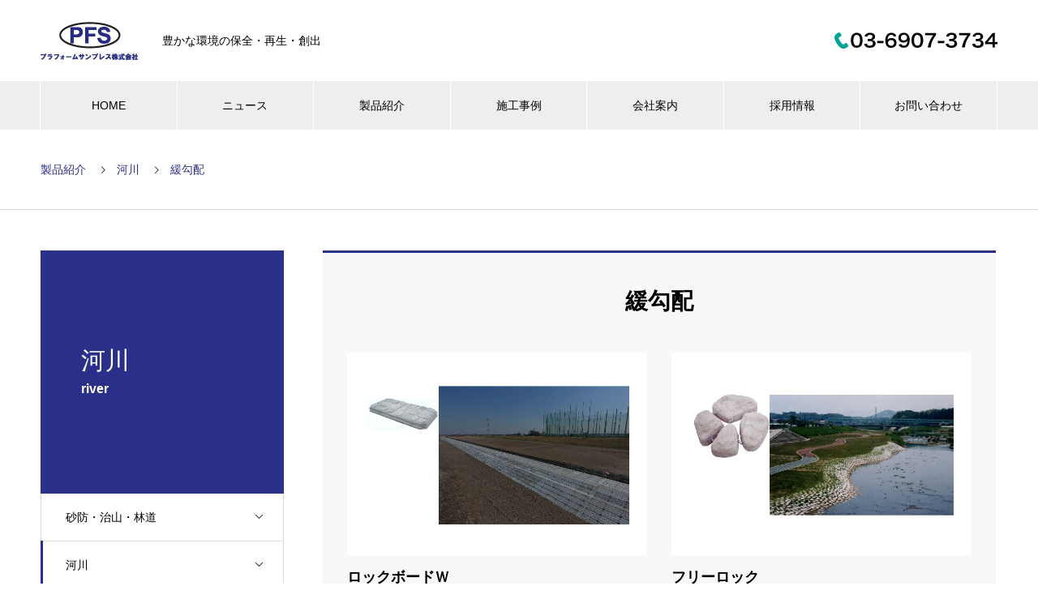

--- FILE ---
content_type: text/html; charset=UTF-8
request_url: https://plasticform-sunbless.jp/product_category/product02-2/
body_size: 11081
content:
<!DOCTYPE html>
<html lang="ja" prefix="og: http://ogp.me/ns#">
<head>
<meta charset="UTF-8">
  <meta name="viewport" content="width=device-width, initial-scale=1">
  <meta name="description" content="豊かな環境の保全・再生・創出">
  <title>緩勾配 &#8211; プラフォームサンブレス</title>
<meta name='robots' content='max-image-preview:large' />
<link rel="alternate" type="application/rss+xml" title="プラフォームサンブレス &raquo; フィード" href="https://plasticform-sunbless.jp/feed/" />
<link rel="alternate" type="application/rss+xml" title="プラフォームサンブレス &raquo; コメントフィード" href="https://plasticform-sunbless.jp/comments/feed/" />
<link rel="alternate" type="application/rss+xml" title="プラフォームサンブレス &raquo; 緩勾配 事業案内カテゴリー のフィード" href="https://plasticform-sunbless.jp/product_category/product02-2/feed/" />
<style id='wp-img-auto-sizes-contain-inline-css' type='text/css'>
img:is([sizes=auto i],[sizes^="auto," i]){contain-intrinsic-size:3000px 1500px}
/*# sourceURL=wp-img-auto-sizes-contain-inline-css */
</style>
<style id='wp-emoji-styles-inline-css' type='text/css'>

	img.wp-smiley, img.emoji {
		display: inline !important;
		border: none !important;
		box-shadow: none !important;
		height: 1em !important;
		width: 1em !important;
		margin: 0 0.07em !important;
		vertical-align: -0.1em !important;
		background: none !important;
		padding: 0 !important;
	}
/*# sourceURL=wp-emoji-styles-inline-css */
</style>
<style id='wp-block-library-inline-css' type='text/css'>
:root{--wp-block-synced-color:#7a00df;--wp-block-synced-color--rgb:122,0,223;--wp-bound-block-color:var(--wp-block-synced-color);--wp-editor-canvas-background:#ddd;--wp-admin-theme-color:#007cba;--wp-admin-theme-color--rgb:0,124,186;--wp-admin-theme-color-darker-10:#006ba1;--wp-admin-theme-color-darker-10--rgb:0,107,160.5;--wp-admin-theme-color-darker-20:#005a87;--wp-admin-theme-color-darker-20--rgb:0,90,135;--wp-admin-border-width-focus:2px}@media (min-resolution:192dpi){:root{--wp-admin-border-width-focus:1.5px}}.wp-element-button{cursor:pointer}:root .has-very-light-gray-background-color{background-color:#eee}:root .has-very-dark-gray-background-color{background-color:#313131}:root .has-very-light-gray-color{color:#eee}:root .has-very-dark-gray-color{color:#313131}:root .has-vivid-green-cyan-to-vivid-cyan-blue-gradient-background{background:linear-gradient(135deg,#00d084,#0693e3)}:root .has-purple-crush-gradient-background{background:linear-gradient(135deg,#34e2e4,#4721fb 50%,#ab1dfe)}:root .has-hazy-dawn-gradient-background{background:linear-gradient(135deg,#faaca8,#dad0ec)}:root .has-subdued-olive-gradient-background{background:linear-gradient(135deg,#fafae1,#67a671)}:root .has-atomic-cream-gradient-background{background:linear-gradient(135deg,#fdd79a,#004a59)}:root .has-nightshade-gradient-background{background:linear-gradient(135deg,#330968,#31cdcf)}:root .has-midnight-gradient-background{background:linear-gradient(135deg,#020381,#2874fc)}:root{--wp--preset--font-size--normal:16px;--wp--preset--font-size--huge:42px}.has-regular-font-size{font-size:1em}.has-larger-font-size{font-size:2.625em}.has-normal-font-size{font-size:var(--wp--preset--font-size--normal)}.has-huge-font-size{font-size:var(--wp--preset--font-size--huge)}.has-text-align-center{text-align:center}.has-text-align-left{text-align:left}.has-text-align-right{text-align:right}.has-fit-text{white-space:nowrap!important}#end-resizable-editor-section{display:none}.aligncenter{clear:both}.items-justified-left{justify-content:flex-start}.items-justified-center{justify-content:center}.items-justified-right{justify-content:flex-end}.items-justified-space-between{justify-content:space-between}.screen-reader-text{border:0;clip-path:inset(50%);height:1px;margin:-1px;overflow:hidden;padding:0;position:absolute;width:1px;word-wrap:normal!important}.screen-reader-text:focus{background-color:#ddd;clip-path:none;color:#444;display:block;font-size:1em;height:auto;left:5px;line-height:normal;padding:15px 23px 14px;text-decoration:none;top:5px;width:auto;z-index:100000}html :where(.has-border-color){border-style:solid}html :where([style*=border-top-color]){border-top-style:solid}html :where([style*=border-right-color]){border-right-style:solid}html :where([style*=border-bottom-color]){border-bottom-style:solid}html :where([style*=border-left-color]){border-left-style:solid}html :where([style*=border-width]){border-style:solid}html :where([style*=border-top-width]){border-top-style:solid}html :where([style*=border-right-width]){border-right-style:solid}html :where([style*=border-bottom-width]){border-bottom-style:solid}html :where([style*=border-left-width]){border-left-style:solid}html :where(img[class*=wp-image-]){height:auto;max-width:100%}:where(figure){margin:0 0 1em}html :where(.is-position-sticky){--wp-admin--admin-bar--position-offset:var(--wp-admin--admin-bar--height,0px)}@media screen and (max-width:600px){html :where(.is-position-sticky){--wp-admin--admin-bar--position-offset:0px}}

/*# sourceURL=wp-block-library-inline-css */
</style><style id='global-styles-inline-css' type='text/css'>
:root{--wp--preset--aspect-ratio--square: 1;--wp--preset--aspect-ratio--4-3: 4/3;--wp--preset--aspect-ratio--3-4: 3/4;--wp--preset--aspect-ratio--3-2: 3/2;--wp--preset--aspect-ratio--2-3: 2/3;--wp--preset--aspect-ratio--16-9: 16/9;--wp--preset--aspect-ratio--9-16: 9/16;--wp--preset--color--black: #000000;--wp--preset--color--cyan-bluish-gray: #abb8c3;--wp--preset--color--white: #ffffff;--wp--preset--color--pale-pink: #f78da7;--wp--preset--color--vivid-red: #cf2e2e;--wp--preset--color--luminous-vivid-orange: #ff6900;--wp--preset--color--luminous-vivid-amber: #fcb900;--wp--preset--color--light-green-cyan: #7bdcb5;--wp--preset--color--vivid-green-cyan: #00d084;--wp--preset--color--pale-cyan-blue: #8ed1fc;--wp--preset--color--vivid-cyan-blue: #0693e3;--wp--preset--color--vivid-purple: #9b51e0;--wp--preset--gradient--vivid-cyan-blue-to-vivid-purple: linear-gradient(135deg,rgb(6,147,227) 0%,rgb(155,81,224) 100%);--wp--preset--gradient--light-green-cyan-to-vivid-green-cyan: linear-gradient(135deg,rgb(122,220,180) 0%,rgb(0,208,130) 100%);--wp--preset--gradient--luminous-vivid-amber-to-luminous-vivid-orange: linear-gradient(135deg,rgb(252,185,0) 0%,rgb(255,105,0) 100%);--wp--preset--gradient--luminous-vivid-orange-to-vivid-red: linear-gradient(135deg,rgb(255,105,0) 0%,rgb(207,46,46) 100%);--wp--preset--gradient--very-light-gray-to-cyan-bluish-gray: linear-gradient(135deg,rgb(238,238,238) 0%,rgb(169,184,195) 100%);--wp--preset--gradient--cool-to-warm-spectrum: linear-gradient(135deg,rgb(74,234,220) 0%,rgb(151,120,209) 20%,rgb(207,42,186) 40%,rgb(238,44,130) 60%,rgb(251,105,98) 80%,rgb(254,248,76) 100%);--wp--preset--gradient--blush-light-purple: linear-gradient(135deg,rgb(255,206,236) 0%,rgb(152,150,240) 100%);--wp--preset--gradient--blush-bordeaux: linear-gradient(135deg,rgb(254,205,165) 0%,rgb(254,45,45) 50%,rgb(107,0,62) 100%);--wp--preset--gradient--luminous-dusk: linear-gradient(135deg,rgb(255,203,112) 0%,rgb(199,81,192) 50%,rgb(65,88,208) 100%);--wp--preset--gradient--pale-ocean: linear-gradient(135deg,rgb(255,245,203) 0%,rgb(182,227,212) 50%,rgb(51,167,181) 100%);--wp--preset--gradient--electric-grass: linear-gradient(135deg,rgb(202,248,128) 0%,rgb(113,206,126) 100%);--wp--preset--gradient--midnight: linear-gradient(135deg,rgb(2,3,129) 0%,rgb(40,116,252) 100%);--wp--preset--font-size--small: 13px;--wp--preset--font-size--medium: 20px;--wp--preset--font-size--large: 36px;--wp--preset--font-size--x-large: 42px;--wp--preset--spacing--20: 0.44rem;--wp--preset--spacing--30: 0.67rem;--wp--preset--spacing--40: 1rem;--wp--preset--spacing--50: 1.5rem;--wp--preset--spacing--60: 2.25rem;--wp--preset--spacing--70: 3.38rem;--wp--preset--spacing--80: 5.06rem;--wp--preset--shadow--natural: 6px 6px 9px rgba(0, 0, 0, 0.2);--wp--preset--shadow--deep: 12px 12px 50px rgba(0, 0, 0, 0.4);--wp--preset--shadow--sharp: 6px 6px 0px rgba(0, 0, 0, 0.2);--wp--preset--shadow--outlined: 6px 6px 0px -3px rgb(255, 255, 255), 6px 6px rgb(0, 0, 0);--wp--preset--shadow--crisp: 6px 6px 0px rgb(0, 0, 0);}:where(.is-layout-flex){gap: 0.5em;}:where(.is-layout-grid){gap: 0.5em;}body .is-layout-flex{display: flex;}.is-layout-flex{flex-wrap: wrap;align-items: center;}.is-layout-flex > :is(*, div){margin: 0;}body .is-layout-grid{display: grid;}.is-layout-grid > :is(*, div){margin: 0;}:where(.wp-block-columns.is-layout-flex){gap: 2em;}:where(.wp-block-columns.is-layout-grid){gap: 2em;}:where(.wp-block-post-template.is-layout-flex){gap: 1.25em;}:where(.wp-block-post-template.is-layout-grid){gap: 1.25em;}.has-black-color{color: var(--wp--preset--color--black) !important;}.has-cyan-bluish-gray-color{color: var(--wp--preset--color--cyan-bluish-gray) !important;}.has-white-color{color: var(--wp--preset--color--white) !important;}.has-pale-pink-color{color: var(--wp--preset--color--pale-pink) !important;}.has-vivid-red-color{color: var(--wp--preset--color--vivid-red) !important;}.has-luminous-vivid-orange-color{color: var(--wp--preset--color--luminous-vivid-orange) !important;}.has-luminous-vivid-amber-color{color: var(--wp--preset--color--luminous-vivid-amber) !important;}.has-light-green-cyan-color{color: var(--wp--preset--color--light-green-cyan) !important;}.has-vivid-green-cyan-color{color: var(--wp--preset--color--vivid-green-cyan) !important;}.has-pale-cyan-blue-color{color: var(--wp--preset--color--pale-cyan-blue) !important;}.has-vivid-cyan-blue-color{color: var(--wp--preset--color--vivid-cyan-blue) !important;}.has-vivid-purple-color{color: var(--wp--preset--color--vivid-purple) !important;}.has-black-background-color{background-color: var(--wp--preset--color--black) !important;}.has-cyan-bluish-gray-background-color{background-color: var(--wp--preset--color--cyan-bluish-gray) !important;}.has-white-background-color{background-color: var(--wp--preset--color--white) !important;}.has-pale-pink-background-color{background-color: var(--wp--preset--color--pale-pink) !important;}.has-vivid-red-background-color{background-color: var(--wp--preset--color--vivid-red) !important;}.has-luminous-vivid-orange-background-color{background-color: var(--wp--preset--color--luminous-vivid-orange) !important;}.has-luminous-vivid-amber-background-color{background-color: var(--wp--preset--color--luminous-vivid-amber) !important;}.has-light-green-cyan-background-color{background-color: var(--wp--preset--color--light-green-cyan) !important;}.has-vivid-green-cyan-background-color{background-color: var(--wp--preset--color--vivid-green-cyan) !important;}.has-pale-cyan-blue-background-color{background-color: var(--wp--preset--color--pale-cyan-blue) !important;}.has-vivid-cyan-blue-background-color{background-color: var(--wp--preset--color--vivid-cyan-blue) !important;}.has-vivid-purple-background-color{background-color: var(--wp--preset--color--vivid-purple) !important;}.has-black-border-color{border-color: var(--wp--preset--color--black) !important;}.has-cyan-bluish-gray-border-color{border-color: var(--wp--preset--color--cyan-bluish-gray) !important;}.has-white-border-color{border-color: var(--wp--preset--color--white) !important;}.has-pale-pink-border-color{border-color: var(--wp--preset--color--pale-pink) !important;}.has-vivid-red-border-color{border-color: var(--wp--preset--color--vivid-red) !important;}.has-luminous-vivid-orange-border-color{border-color: var(--wp--preset--color--luminous-vivid-orange) !important;}.has-luminous-vivid-amber-border-color{border-color: var(--wp--preset--color--luminous-vivid-amber) !important;}.has-light-green-cyan-border-color{border-color: var(--wp--preset--color--light-green-cyan) !important;}.has-vivid-green-cyan-border-color{border-color: var(--wp--preset--color--vivid-green-cyan) !important;}.has-pale-cyan-blue-border-color{border-color: var(--wp--preset--color--pale-cyan-blue) !important;}.has-vivid-cyan-blue-border-color{border-color: var(--wp--preset--color--vivid-cyan-blue) !important;}.has-vivid-purple-border-color{border-color: var(--wp--preset--color--vivid-purple) !important;}.has-vivid-cyan-blue-to-vivid-purple-gradient-background{background: var(--wp--preset--gradient--vivid-cyan-blue-to-vivid-purple) !important;}.has-light-green-cyan-to-vivid-green-cyan-gradient-background{background: var(--wp--preset--gradient--light-green-cyan-to-vivid-green-cyan) !important;}.has-luminous-vivid-amber-to-luminous-vivid-orange-gradient-background{background: var(--wp--preset--gradient--luminous-vivid-amber-to-luminous-vivid-orange) !important;}.has-luminous-vivid-orange-to-vivid-red-gradient-background{background: var(--wp--preset--gradient--luminous-vivid-orange-to-vivid-red) !important;}.has-very-light-gray-to-cyan-bluish-gray-gradient-background{background: var(--wp--preset--gradient--very-light-gray-to-cyan-bluish-gray) !important;}.has-cool-to-warm-spectrum-gradient-background{background: var(--wp--preset--gradient--cool-to-warm-spectrum) !important;}.has-blush-light-purple-gradient-background{background: var(--wp--preset--gradient--blush-light-purple) !important;}.has-blush-bordeaux-gradient-background{background: var(--wp--preset--gradient--blush-bordeaux) !important;}.has-luminous-dusk-gradient-background{background: var(--wp--preset--gradient--luminous-dusk) !important;}.has-pale-ocean-gradient-background{background: var(--wp--preset--gradient--pale-ocean) !important;}.has-electric-grass-gradient-background{background: var(--wp--preset--gradient--electric-grass) !important;}.has-midnight-gradient-background{background: var(--wp--preset--gradient--midnight) !important;}.has-small-font-size{font-size: var(--wp--preset--font-size--small) !important;}.has-medium-font-size{font-size: var(--wp--preset--font-size--medium) !important;}.has-large-font-size{font-size: var(--wp--preset--font-size--large) !important;}.has-x-large-font-size{font-size: var(--wp--preset--font-size--x-large) !important;}
/*# sourceURL=global-styles-inline-css */
</style>

<style id='classic-theme-styles-inline-css' type='text/css'>
/*! This file is auto-generated */
.wp-block-button__link{color:#fff;background-color:#32373c;border-radius:9999px;box-shadow:none;text-decoration:none;padding:calc(.667em + 2px) calc(1.333em + 2px);font-size:1.125em}.wp-block-file__button{background:#32373c;color:#fff;text-decoration:none}
/*# sourceURL=/wp-includes/css/classic-themes.min.css */
</style>
<link rel='stylesheet' id='tablepress-default-css' href='https://plasticform-sunbless.jp/wp-content/plugins/tablepress/css/default.min.css?ver=1.14' type='text/css' media='all' />
<link rel='stylesheet' id='nano-style-css' href='https://plasticform-sunbless.jp/wp-content/themes/nano_tcd065/style.css?ver=1.6.2' type='text/css' media='all' />
<script type="text/javascript" src="https://plasticform-sunbless.jp/wp-includes/js/jquery/jquery.min.js?ver=3.7.1" id="jquery-core-js"></script>
<script type="text/javascript" src="https://plasticform-sunbless.jp/wp-includes/js/jquery/jquery-migrate.min.js?ver=3.4.1" id="jquery-migrate-js"></script>
<link rel="https://api.w.org/" href="https://plasticform-sunbless.jp/wp-json/" /><style>
.c-comment__form-submit:hover,.p-cb__item-btn a,.c-pw__btn,.p-readmore__btn:hover,.p-page-links a:hover span,.p-page-links > span,.p-pager a:hover,.p-pager span,.p-pagetop:focus,.p-pagetop:hover,.p-widget__title{background: #2a2f89}.p-breadcrumb__item{color: #2a2f89}.widget_nav_menu a:hover,.p-article02 a:hover .p-article02__title{color: #2a2f89}.p-entry__body a,.custom-html-widget a{color: #2a2f89}body{font-family: "Segoe UI", Verdana, "游ゴシック", YuGothic, "Hiragino Kaku Gothic ProN", Meiryo, sans-serif}.c-logo,.p-page-header__title,.p-banner__title,.p-cover__title,.p-archive-header__title,.p-article05__title,.p-article09__title,.p-cb__item-title,.p-article11__title,.p-article12__title,.p-index-content01__title,.p-header-content__title,.p-megamenu01__item-list > li > a,.p-article13__title,.p-megamenu02__title,.p-cover__header-title{font-family: "Times New Roman", "游明朝", "Yu Mincho", "游明朝体", "YuMincho", "ヒラギノ明朝 Pro W3", "Hiragino Mincho Pro", "HiraMinProN-W3", "HGS明朝E", "ＭＳ Ｐ明朝", "MS PMincho", serif; font-weight: 500}.p-hover-effect--type1:hover img{-webkit-transform: scale(1.2);transform: scale(1.2)}.p-blog__title{color: #000000;font-size: 28px}.p-cat--2{color: #000000;border: 1px solid #000000}.p-cat--3{color: #006837;border: 1px solid #006837}.p-cat--34{color: ;border: 1px solid }.p-article04:hover a .p-article04__title{color: #2a2f89}.p-article06__content{border-left: 4px solid #2a2f89}.p-article06__title a:hover{color: #2a2f89}.p-article06__cat:hover{background: #2a2f89}.l-header{background: #ffffff}.l-header--fixed.is-active{background: #ffffff}.l-header__desc{color: #000000;font-size: 14px}.l-header__nav{background: #eeeeee}.p-global-nav > li > a,.p-menu-btn{color: #000000}.p-global-nav > li > a:hover,.p-global-nav > .current-menu-item > a{background: #2a2f89;color: #ffffff}.p-global-nav .sub-menu a{background: #2a2f89;color: #ffffff}.p-global-nav .sub-menu a:hover{background: #161766;color: #ffffff}.p-global-nav .menu-item-has-children > a > .p-global-nav__toggle::before{border-color: #000000}.p-megamenu02::before{background: #2a2f89}.p-megamenu02__list a:hover .p-article13__title{color: #2a2f89}.p-footer-banners{background: #f2f2f2}.p-info{background: #ffffff;color: #000000}.p-info__logo{font-size: 40px}.p-info__desc{color: #000000;font-size: 14px}.p-footer-widgets{background: #ffffff;color: #ffffff}.p-footer-widget__title{color: #2a2f89}.p-footer-nav{background: #ffffff;color: #000000}.p-footer-nav a{color: #000000}.p-footer-nav a:hover{color: #000000}.p-copyright{background: #2a2f89}.p-blog__title,.p-entry,.p-headline,.p-cat-list__title{border-top: 3px solid #2a2f89}.p-works-entry__header{border-bottom: 3px solid #2a2f89}.p-article01 a:hover .p-article01__title,.p-article03 a:hover .p-article03__title,.p-article05__link,.p-article08__title a:hover,.p-article09__link,.p-article07 a:hover .p-article07__title,.p-article10 a:hover .p-article10__title{color: #2a2f89}.p-page-header,.p-list__item a::before,.p-cover__header,.p-works-entry__cat:hover,.p-service-cat-header{background: #2a2f89}.p-page-header__title,.p-cover__header-title{color: #ffffff;font-size: 30px}.p-page-header__sub,.p-cover__header-sub{color: #ffffff;font-size: 16px}.p-archive-header__title{color: #000000;font-size: 38px}.p-archive-header__desc{color: #000000;font-size: 20px}.p-megamenu01__item--4 .p-megamenu01__item-img::before{background: rgba(0, 0, 0, 0.300000)}.p-megamenu01__item--4 a{color: #ffffff}.p-megamenu01__item--7 .p-megamenu01__item-img::before{background: rgba(0, 0, 0, 0.300000)}.p-megamenu01__item--7 a{color: #ffffff}.p-megamenu01__item--10 .p-megamenu01__item-img::before{background: rgba(0, 0, 0, 0.300000)}.p-megamenu01__item--10 a{color: #ffffff}.p-megamenu01__item--13 .p-megamenu01__item-img::before{background: rgba(0, 0, 0, 0.300000)}.p-megamenu01__item--13 a{color: #ffffff}@media screen and (max-width: 767px) {.p-blog__title{font-size: 24px}.p-list .is-current > a{color: #2a2f89}.p-archive-header__title{font-size: 20px}.p-archive-header__desc{font-size: 16px}}@media screen and (max-width: 1199px) {.p-global-nav > li > a,.p-global-nav > li > a:hover{background: #ffffff;color: #000000}}@media screen and (max-width: 991px) {.p-page-header__title,.p-cover__header-title{font-size: 20px}.p-page-header__sub,.p-cover__header-sub{font-size: 14px}}.c-load--type1 { border: 3px solid rgba(42, 47, 137, 0.2); border-top-color: #2a2f89; }
</style>
<link rel="icon" href="https://plasticform-sunbless.jp/wp-content/uploads/2022/06/cropped-favicon-32x32.png" sizes="32x32" />
<link rel="icon" href="https://plasticform-sunbless.jp/wp-content/uploads/2022/06/cropped-favicon-192x192.png" sizes="192x192" />
<link rel="apple-touch-icon" href="https://plasticform-sunbless.jp/wp-content/uploads/2022/06/cropped-favicon-180x180.png" />
<meta name="msapplication-TileImage" content="https://plasticform-sunbless.jp/wp-content/uploads/2022/06/cropped-favicon-270x270.png" />
</head>
<body class="archive tax-service_category term-product02-2 term-31 wp-theme-nano_tcd065">

  <div id="site_loader_overlay">
  <div id="site_loader_animation" class="c-load--type1">
      </div>
</div>

  <header id="js-header" class="l-header l-header--fixed">
    <div class="l-header__inner l-inner">

      <div class="l-header__logo c-logo">
    <a href="https://plasticform-sunbless.jp/">
    <img src="https://plasticform-sunbless.jp/wp-content/uploads/2022/06/logo_header_100.png" alt="プラフォームサンブレス" width="120">
  </a>
  </div>

      <p class="l-header__desc">豊かな環境の保全・再生・創出</p>

      <div id="tel-text"><a href="tel:03-6907-3734"><img src="https://plasticform-sunbless.jp/wp-content/themes/nano_tcd065/images/tel_text.svg" class="attachment-full size-full tablet-only-pc" alt="" loading="lazy"><img src="https://plasticform-sunbless.jp/wp-content/themes/nano_tcd065/images/tel_text_sp.svg" class="attachment-full size-full tablet-only" alt="" loading="lazy"></a></div>

    </div>
    <button id="js-menu-btn" class="p-menu-btn c-menu-btn"></button>
    <nav id="js-header__nav" class="l-header__nav">
      <ul id="js-global-nav" class="p-global-nav l-inner"><li id="menu-item-36" class="menu-item menu-item-type-custom menu-item-object-custom menu-item-home menu-item-36"><a href="https://plasticform-sunbless.jp/">HOME<span class="p-global-nav__toggle"></span></a></li>
<li id="menu-item-42" class="menu-item menu-item-type-custom menu-item-object-custom menu-item-42"><a href="https://plasticform-sunbless.jp/news">ニュース<span class="p-global-nav__toggle"></span></a></li>
<li id="menu-item-43" class="menu-item menu-item-type-custom menu-item-object-custom menu-item-has-children menu-item-43"><a href="https://plasticform-sunbless.jp/product/" data-megamenu="js-megamenu43">製品紹介</a>
<ul class="sub-menu">
	<li id="menu-item-44" class="menu-item menu-item-type-taxonomy menu-item-object-service_category menu-item-44"><a href="https://plasticform-sunbless.jp/product_category/product01/">砂防・治山・林道<span class="p-global-nav__toggle"></span></a></li>
	<li id="menu-item-45" class="menu-item menu-item-type-taxonomy menu-item-object-service_category current-service_category-ancestor menu-item-45"><a href="https://plasticform-sunbless.jp/product_category/product02/">河川<span class="p-global-nav__toggle"></span></a></li>
	<li id="menu-item-46" class="menu-item menu-item-type-taxonomy menu-item-object-service_category menu-item-46"><a href="https://plasticform-sunbless.jp/product_category/product03/">海岸・港湾・漁港<span class="p-global-nav__toggle"></span></a></li>
	<li id="menu-item-101" class="menu-item menu-item-type-taxonomy menu-item-object-service_category menu-item-101"><a href="https://plasticform-sunbless.jp/product_category/product04/">その他<span class="p-global-nav__toggle"></span></a></li>
</ul>
</li>
<li id="menu-item-47" class="menu-item menu-item-type-custom menu-item-object-custom menu-item-has-children menu-item-47"><a href="https://plasticform-sunbless.jp/works">施工事例<span class="p-global-nav__toggle"></span></a>
<ul class="sub-menu">
	<li id="menu-item-100" class="menu-item menu-item-type-taxonomy menu-item-object-works_category menu-item-100"><a href="https://plasticform-sunbless.jp/works_category/works01/">砂防・治山・林道<span class="p-global-nav__toggle"></span></a></li>
	<li id="menu-item-98" class="menu-item menu-item-type-taxonomy menu-item-object-works_category menu-item-98"><a href="https://plasticform-sunbless.jp/works_category/works02/">河川<span class="p-global-nav__toggle"></span></a></li>
	<li id="menu-item-99" class="menu-item menu-item-type-taxonomy menu-item-object-works_category menu-item-99"><a href="https://plasticform-sunbless.jp/works_category/works03/">海岸・港湾・漁港<span class="p-global-nav__toggle"></span></a></li>
	<li id="menu-item-97" class="menu-item menu-item-type-taxonomy menu-item-object-works_category menu-item-97"><a href="https://plasticform-sunbless.jp/works_category/works04/">その他<span class="p-global-nav__toggle"></span></a></li>
</ul>
</li>
<li id="menu-item-37" class="menu-item menu-item-type-custom menu-item-object-custom menu-item-has-children menu-item-37"><a href="https://plasticform-sunbless.jp/company" data-megamenu="js-megamenu37">会社案内</a>
<ul class="sub-menu">
	<li id="menu-item-38" class="menu-item menu-item-type-post_type menu-item-object-company menu-item-38"><a href="https://plasticform-sunbless.jp/company/pholosophy/">企業理念<span class="p-global-nav__toggle"></span></a></li>
	<li id="menu-item-39" class="menu-item menu-item-type-post_type menu-item-object-company menu-item-39"><a href="https://plasticform-sunbless.jp/company/profile/">会社概要<span class="p-global-nav__toggle"></span></a></li>
	<li id="menu-item-40" class="menu-item menu-item-type-post_type menu-item-object-company menu-item-40"><a href="https://plasticform-sunbless.jp/company/facilities/">事業所一覧<span class="p-global-nav__toggle"></span></a></li>
</ul>
</li>
<li id="menu-item-419" class="menu-item menu-item-type-post_type menu-item-object-page menu-item-419"><a href="https://plasticform-sunbless.jp/recruit/">採用情報<span class="p-global-nav__toggle"></span></a></li>
<li id="menu-item-96" class="menu-item menu-item-type-post_type menu-item-object-page menu-item-96"><a href="https://plasticform-sunbless.jp/contact/">お問い合わせ<span class="p-global-nav__toggle"></span></a></li>
</ul>      <button id="js-header__nav-close" class="l-header__nav-close p-close-btn">閉じる</button>
    </nav>

    <div id="js-megamenu43" class="p-megamenu01 js-megamenu">
    <div class="p-megamenu01__item p-megamenu01__item--4">
    <ul class="p-megamenu01__item-list" style="transition-delay: 0.5s;">
      <li>
        <a href="https://plasticform-sunbless.jp/product_category/product01/">
          砂防・治山・林道        </a>
        <ul>
                    <li>
            <a href="https://plasticform-sunbless.jp/product_category/product01-1/">
              砂防・治山            </a>
          </li>
                    <li>
            <a href="https://plasticform-sunbless.jp/product_category/product01-2/">
              林道            </a>
          </li>
                  </ul>
      </li>
    </ul>
    <div class="p-megamenu01__item-img">
      <img width="2560" height="1817" src="https://plasticform-sunbless.jp/wp-content/uploads/2022/09/砂防・治山・林道-scaled.jpg" class="attachment-full size-full" alt="" decoding="async" fetchpriority="high" srcset="https://plasticform-sunbless.jp/wp-content/uploads/2022/09/砂防・治山・林道-scaled.jpg 2560w, https://plasticform-sunbless.jp/wp-content/uploads/2022/09/砂防・治山・林道-300x213.jpg 300w, https://plasticform-sunbless.jp/wp-content/uploads/2022/09/砂防・治山・林道-1024x727.jpg 1024w, https://plasticform-sunbless.jp/wp-content/uploads/2022/09/砂防・治山・林道-768x545.jpg 768w, https://plasticform-sunbless.jp/wp-content/uploads/2022/09/砂防・治山・林道-1536x1090.jpg 1536w, https://plasticform-sunbless.jp/wp-content/uploads/2022/09/砂防・治山・林道-2048x1454.jpg 2048w" sizes="(max-width: 2560px) 100vw, 2560px" />    </div>
  </div>
    <div class="p-megamenu01__item p-megamenu01__item--7">
    <ul class="p-megamenu01__item-list" style="transition-delay: 0.6s;">
      <li>
        <a href="https://plasticform-sunbless.jp/product_category/product02/">
          河川        </a>
        <ul>
                    <li>
            <a href="https://plasticform-sunbless.jp/product_category/product02-1/">
              急勾配            </a>
          </li>
                    <li>
            <a href="https://plasticform-sunbless.jp/product_category/product02-2/">
              緩勾配            </a>
          </li>
                    <li>
            <a href="https://plasticform-sunbless.jp/product_category/product02-3/">
              根固め            </a>
          </li>
                  </ul>
      </li>
    </ul>
    <div class="p-megamenu01__item-img">
      <img width="640" height="480" src="https://plasticform-sunbless.jp/wp-content/uploads/2022/09/河川.bmp" class="attachment-full size-full" alt="" decoding="async" srcset="https://plasticform-sunbless.jp/wp-content/uploads/2022/09/河川.bmp 640w, https://plasticform-sunbless.jp/wp-content/uploads/2022/09/河川-300x225.jpg 300w" sizes="(max-width: 640px) 100vw, 640px" />    </div>
  </div>
    <div class="p-megamenu01__item p-megamenu01__item--10">
    <ul class="p-megamenu01__item-list" style="transition-delay: 0.7s;">
      <li>
        <a href="https://plasticform-sunbless.jp/product_category/product03/">
          海岸・港湾・漁港        </a>
        <ul>
                    <li>
            <a href="https://plasticform-sunbless.jp/product_category/product03-1/">
              消波            </a>
          </li>
                    <li>
            <a href="https://plasticform-sunbless.jp/product_category/product03-2/">
              被覆            </a>
          </li>
                    <li>
            <a href="https://plasticform-sunbless.jp/product_category/product03-3/">
              階段            </a>
          </li>
                    <li>
            <a href="https://plasticform-sunbless.jp/product_category/product03-other/">
              その他            </a>
          </li>
                  </ul>
      </li>
    </ul>
    <div class="p-megamenu01__item-img">
      <img width="640" height="480" src="https://plasticform-sunbless.jp/wp-content/uploads/2022/09/海岸・港湾・漁港.jpg" class="attachment-full size-full" alt="" decoding="async" srcset="https://plasticform-sunbless.jp/wp-content/uploads/2022/09/海岸・港湾・漁港.jpg 640w, https://plasticform-sunbless.jp/wp-content/uploads/2022/09/海岸・港湾・漁港-300x225.jpg 300w" sizes="(max-width: 640px) 100vw, 640px" />    </div>
  </div>
    <div class="p-megamenu01__item p-megamenu01__item--13">
    <ul class="p-megamenu01__item-list" style="transition-delay: 0.8s;">
      <li>
        <a href="https://plasticform-sunbless.jp/product_category/product04/">
          その他        </a>
        <ul>
                  </ul>
      </li>
    </ul>
    <div class="p-megamenu01__item-img">
      <img width="640" height="480" src="https://plasticform-sunbless.jp/wp-content/uploads/2022/09/その他.jpg" class="attachment-full size-full" alt="" decoding="async" srcset="https://plasticform-sunbless.jp/wp-content/uploads/2022/09/その他.jpg 640w, https://plasticform-sunbless.jp/wp-content/uploads/2022/09/その他-300x225.jpg 300w" sizes="(max-width: 640px) 100vw, 640px" />    </div>
  </div>
  </div>
<div id="js-megamenu37" class="p-megamenu02 js-megamenu">
  <div class="p-megamenu02__inner l-inner">

    <div class="p-megamenu02__header">
      <div>
        <p class="p-megamenu02__title">COMPANY</p>
        <p class="p-megamenu02__sub">会社案内</p>
      </div>
      <a class="p-megamenu02__link" href="https://plasticform-sunbless.jp/company/">
        会社案内トップ      </a>
    </div>

    <ul class="p-megamenu02__list">
            <li class="p-article13">
        <a href="https://plasticform-sunbless.jp/company/pholosophy/">
          <div class="p-article13__img">
            <img width="440" height="600" src="https://plasticform-sunbless.jp/wp-content/uploads/2022/06/pholosophy_01-440x600.jpg" class="attachment-size10 size-size10 wp-post-image" alt="" decoding="async" />          </div>
          <div class="p-article13__content">
            <p class="p-article13__title">PHOLOSOPHY</p>
            <p class="p-article13__sub">企業理念</p>
          </div>
        </a>
      </li>
            <li class="p-article13">
        <a href="https://plasticform-sunbless.jp/company/profile/">
          <div class="p-article13__img">
            <img width="440" height="600" src="https://plasticform-sunbless.jp/wp-content/uploads/2022/06/profile_01-440x600.jpg" class="attachment-size10 size-size10 wp-post-image" alt="" decoding="async" />          </div>
          <div class="p-article13__content">
            <p class="p-article13__title">PROFILE</p>
            <p class="p-article13__sub">会社概要</p>
          </div>
        </a>
      </li>
            <li class="p-article13">
        <a href="https://plasticform-sunbless.jp/company/facilities/">
          <div class="p-article13__img">
            <img width="440" height="600" src="https://plasticform-sunbless.jp/wp-content/uploads/2022/06/facilities_01-440x600.jpg" class="attachment-size10 size-size10 wp-post-image" alt="" decoding="async" />          </div>
          <div class="p-article13__content">
            <p class="p-article13__title">FACILITIES</p>
            <p class="p-article13__sub">事業所一覧</p>
          </div>
        </a>
      </li>
          </ul>

  </div>
</div>

  </header>
  <main class="l-main">
<ol class="p-breadcrumb c-breadcrumb l-inner" itemscope itemtype="http://schema.org/BreadcrumbList">
<li class="p-breadcrumb__item c-breadcrumb__item c-breadcrumb__item--home" itemprop="itemListElement" itemscope itemtype="http://schema.org/ListItem"><a href="https://plasticform-sunbless.jp/" itemprop="item"><span itemprop="name">HOME</span></a><meta itemprop="position" content="1"></li>
<li class="p-breadcrumb__item c-breadcrumb__item" itemprop="itemListElement" itemscope itemtype="http://schema.org/ListItem"><a href="https://plasticform-sunbless.jp/product/" itemprop="item"><span itemprop="name">製品紹介</span></a><meta itemprop="position" content="2"></li>
<li class="p-breadcrumb__item c-breadcrumb__item" itemprop="itemListElement" itemscope itemtype="http://schema.org/ListItem"><a href="https://plasticform-sunbless.jp/product_category/product02/" itemprop="item"><span itemprop="name">河川</span></a><meta itemprop="position" content="3"></li>
<li class="p-breadcrumb__item c-breadcrumb__item" itemprop="itemListElement" itemscope itemtype="http://schema.org/ListItem"><span itemprop="name">緩勾配</span><meta itemprop="position" content="4"></li>
</ol>

<div class="l-contents l-contents--grid">
  <div class="l-contents__inner l-inner">

    <header class="l-page-header">
  <div class="p-page-header">
    <h1 class="p-page-header__title">河川</h1>
    <p class="p-page-header__sub">river</p>
  </div>
  <ul id="js-list" class="p-list">
<li class="p-list__item p-list__item--has-children"><a href="https://plasticform-sunbless.jp/product_category/product01/">砂防・治山・林道<span class="p-list__item-toggle"></span></a><ul class="p-list__item-sub" style="display: none;"><li class="p-list__item"><a href="https://plasticform-sunbless.jp/product_category/product01-1/">砂防・治山</a></li><li class="p-list__item"><a href="https://plasticform-sunbless.jp/product_category/product01-2/">林道</a></li></ul></li><li class="p-list__item p-list__item--has-children"><a href="https://plasticform-sunbless.jp/product_category/product02/">河川<span class="p-list__item-toggle"></span></a><ul class="p-list__item-sub" style="display: none;"><li class="p-list__item"><a href="https://plasticform-sunbless.jp/product_category/product02-1/">急勾配</a></li><li class="p-list__item is-current"><a href="https://plasticform-sunbless.jp/product_category/product02-2/">緩勾配</a></li><li class="p-list__item"><a href="https://plasticform-sunbless.jp/product_category/product02-3/">根固め</a></li></ul></li><li class="p-list__item p-list__item--has-children"><a href="https://plasticform-sunbless.jp/product_category/product03/">海岸・港湾・漁港<span class="p-list__item-toggle"></span></a><ul class="p-list__item-sub" style="display: none;"><li class="p-list__item"><a href="https://plasticform-sunbless.jp/product_category/product03-1/">消波</a></li><li class="p-list__item"><a href="https://plasticform-sunbless.jp/product_category/product03-2/">被覆</a></li><li class="p-list__item"><a href="https://plasticform-sunbless.jp/product_category/product03-3/">階段</a></li><li class="p-list__item"><a href="https://plasticform-sunbless.jp/product_category/product03-other/">その他</a></li></ul></li><li class="p-list__item"><a href="https://plasticform-sunbless.jp/product_category/product04/">その他</a></li></ul>
</header>

    <div class="l-primary">
      <section class="p-cat-list">
        <h2 class="p-cat-list__title">緩勾配</h2>

        
        <div class="p-cat-list__list">
                    <article class="p-cat-list__list-item p-article07" data-aos="custom-fade">
            <a class="p-hover-effect--type1" href="https://plasticform-sunbless.jp/product/%e3%83%ad%e3%83%83%e3%82%af%e3%83%9c%e3%83%bc%e3%83%89%ef%bd%97/">
              <div class="p-article07__img">
                <img width="1289" height="694" src="https://plasticform-sunbless.jp/wp-content/uploads/2022/09/写真-pdf.jpg" class="attachment-full size-full wp-post-image" alt="" decoding="async" loading="lazy" />              </div>
              <h3 class="p-article07__title">ロックボードＷ</h3>
              <h3 class="p-article07__text">水密施工可能な1個2㎡の大型擬石模様ブロック</h3>
            </a>
          </article>
                    <article class="p-cat-list__list-item p-article07" data-aos="custom-fade">
            <a class="p-hover-effect--type1" href="https://plasticform-sunbless.jp/product/%e3%83%95%e3%83%aa%e3%83%bc%e3%83%ad%e3%83%83%e3%82%af/">
              <div class="p-article07__img">
                <img width="1304" height="615" src="https://plasticform-sunbless.jp/wp-content/uploads/2022/09/フリーロック写真-1-pdf.jpg" class="attachment-full size-full wp-post-image" alt="" decoding="async" loading="lazy" />              </div>
              <h3 class="p-article07__title">フリーロック</h3>
              <h3 class="p-article07__text">自然と融和する擬石ブロック</h3>
            </a>
          </article>
                    <article class="p-cat-list__list-item p-article07" data-aos="custom-fade">
            <a class="p-hover-effect--type1" href="https://plasticform-sunbless.jp/product/%e3%83%86%e3%83%a9%e3%83%9c%e3%83%bc%e3%83%89%e2%85%b1%ef%bd%81/">
              <div class="p-article07__img">
                <img width="1279" height="647" src="https://plasticform-sunbless.jp/wp-content/uploads/2022/09/テラボードⅡＡ写真-pdf.jpg" class="attachment-full size-full wp-post-image" alt="" decoding="async" loading="lazy" />              </div>
              <h3 class="p-article07__title">テラボードⅡＡ</h3>
              <h3 class="p-article07__text">標準的な覆土用連節ブロック</h3>
            </a>
          </article>
                    <article class="p-cat-list__list-item p-article07" data-aos="custom-fade">
            <a class="p-hover-effect--type1" href="https://plasticform-sunbless.jp/product/%e3%83%86%e3%83%a9%e3%83%9c%e3%83%bc%e3%83%89%e2%85%b0%ef%bd%82%ef%bd%97/">
              <div class="p-article07__img">
                <img width="1286" height="644" src="https://plasticform-sunbless.jp/wp-content/uploads/2022/09/1ＢＷ写真-pdf.jpg" class="attachment-full size-full wp-post-image" alt="" decoding="async" loading="lazy" />              </div>
              <h3 class="p-article07__title">テラボードⅠＢＷ</h3>
              <h3 class="p-article07__text">シンプルで経済的な１個２㎡の大型覆土/客土用ブロック</h3>
            </a>
          </article>
                    <article class="p-cat-list__list-item p-article07" data-aos="custom-fade">
            <a class="p-hover-effect--type1" href="https://plasticform-sunbless.jp/product/%e3%83%96%e3%83%ac%e3%82%b9%e9%81%ae%e6%b0%b4%e3%82%b7%e3%83%bc%e3%83%88/">
              <div class="p-article07__img">
                <img width="1177" height="576" src="https://plasticform-sunbless.jp/wp-content/uploads/2022/09/ブレス遮水シート写真-pdf.jpg" class="attachment-full size-full wp-post-image" alt="" decoding="async" loading="lazy" />              </div>
              <h3 class="p-article07__title">ブレス遮水シート　排水弁</h3>
              <h3 class="p-article07__text">EVA製の河川用防水シート</h3>
            </a>
          </article>
                  </div><!-- /.p-cat-list -->
        
        
      </section>

      
    </div><!-- /.l-primary -->

    <div class="l-secondary">
</div><!-- /.l-secondary -->

  </div>
</div>

  </main>
  <footer class="l-footer">

        <div class="p-footer-banners">
      <ul class="p-footer-banners__list l-inner">

        <li class="p-footer-banners__list-item p-banner p-banner--lg"><a href="https://plasticform-sunbless.jp/product_category/product01/"><div class="p-banner__content"><p>砂防・治山・林道</p></div><img width="640" height="280" src="https://plasticform-sunbless.jp/wp-content/uploads/2022/09/砂防・治山・林道-scaled-2-640x280.jpg" class="attachment-size5 size-size5" alt="" decoding="async" loading="lazy" /></a></li><li class="p-footer-banners__list-item p-banner p-banner--lg"><a href="https://plasticform-sunbless.jp/product_category/product03/"><div class="p-banner__content"><p>海岸・港湾・漁港</p></div><img width="640" height="280" src="https://plasticform-sunbless.jp/wp-content/uploads/2022/09/海岸・港湾・漁港-640x280.jpg" class="attachment-size5 size-size5" alt="" decoding="async" loading="lazy" /></a></li><li class="p-footer-banners__list-item p-banner p-banner--lg"><a href="https://plasticform-sunbless.jp/product_category/product04/"><div class="p-banner__content"><p>その他</p></div><img width="640" height="280" src="https://plasticform-sunbless.jp/wp-content/uploads/2022/09/その他-640x280.jpg" class="attachment-size5 size-size5" alt="" decoding="async" loading="lazy" /></a></li>
      </ul>
    </div>
    
    <div class="p-info">
      <div class="p-info__inner l-inner">

        <div class="p-info__logo c-logo">
    <a href="https://plasticform-sunbless.jp/">
  <img src="<br />
<b>Warning</b>:  Uninitialized string offset 0 in <b>/home/xs046012/plasticform-sunbless.jp/public_html/wp-content/themes/nano_tcd065/template-parts/footer-logo.php</b> on line <b>21</b><br />
" alt="プラフォームサンブレス" width="">
  </a>
  </div>

        <p class="p-info__desc"></p>

	      <ul class="p-social-nav">
                                                            	      </ul>
      </div>
    </div>
        <div class="p-footer-widgets">
      <div class="p-footer-widgets__inner l-inner">
        <div class="widget_text p-footer-widgets__item p-footer-widget widget_custom_html" id="custom_html-2">
<div class="textwidget custom-html-widget"><div id="footer-logo"><img src="https://plasticform-sunbless.jp/wp-content/uploads/2022/06/logo_footer.png"></div>
<p class="footer-menu-text"><span>本社</span><br>
〒170-0005<br>
東京都豊島区南大塚3-32-9 西島ビル6Ｆ<br>
TEL：03-6907-3734<br>
FAX：050-3156-1093<br>
	E-mail：plaform.sunbless@plastic-form.jp</p></div></div>
<div class="p-footer-widgets__item p-footer-widget widget_nav_menu" id="nav_menu-2">
<h2 class="p-footer-widget__title">製品紹介</h2><div class="menu-%e3%83%95%e3%83%83%e3%82%bf%e3%83%bc%e3%83%a1%e3%83%8b%e3%83%a5%e3%83%bc2-container"><ul id="menu-%e3%83%95%e3%83%83%e3%82%bf%e3%83%bc%e3%83%a1%e3%83%8b%e3%83%a5%e3%83%bc2" class="menu"><li id="menu-item-76" class="menu-item menu-item-type-taxonomy menu-item-object-service_category menu-item-76"><a href="https://plasticform-sunbless.jp/product_category/product01/">砂防・治山・林道</a></li>
<li id="menu-item-77" class="menu-item menu-item-type-taxonomy menu-item-object-service_category current-service_category-ancestor menu-item-77"><a href="https://plasticform-sunbless.jp/product_category/product02/">河川</a></li>
<li id="menu-item-78" class="menu-item menu-item-type-taxonomy menu-item-object-service_category menu-item-78"><a href="https://plasticform-sunbless.jp/product_category/product03/">海岸・港湾・漁港</a></li>
<li id="menu-item-79" class="menu-item menu-item-type-taxonomy menu-item-object-service_category menu-item-79"><a href="https://plasticform-sunbless.jp/product_category/product04/">その他</a></li>
</ul></div></div>
<div class="p-footer-widgets__item p-footer-widget widget_nav_menu" id="nav_menu-3">
<h2 class="p-footer-widget__title">施工事例</h2><div class="menu-%e3%83%95%e3%83%83%e3%82%bf%e3%83%bc%e3%83%a1%e3%83%8b%e3%83%a5%e3%83%bc3-container"><ul id="menu-%e3%83%95%e3%83%83%e3%82%bf%e3%83%bc%e3%83%a1%e3%83%8b%e3%83%a5%e3%83%bc3" class="menu"><li id="menu-item-85" class="menu-item menu-item-type-taxonomy menu-item-object-works_category menu-item-85"><a href="https://plasticform-sunbless.jp/works_category/works01/">砂防・治山・林道</a></li>
<li id="menu-item-83" class="menu-item menu-item-type-taxonomy menu-item-object-works_category menu-item-83"><a href="https://plasticform-sunbless.jp/works_category/works02/">河川</a></li>
<li id="menu-item-84" class="menu-item menu-item-type-taxonomy menu-item-object-works_category menu-item-84"><a href="https://plasticform-sunbless.jp/works_category/works03/">海岸・港湾・漁港</a></li>
<li id="menu-item-82" class="menu-item menu-item-type-taxonomy menu-item-object-works_category menu-item-82"><a href="https://plasticform-sunbless.jp/works_category/works04/">その他</a></li>
</ul></div></div>
<div class="p-footer-widgets__item p-footer-widget widget_nav_menu" id="nav_menu-4">
<h2 class="p-footer-widget__title">会社案内</h2><div class="menu-%e3%83%95%e3%83%83%e3%82%bf%e3%83%bc%e3%83%a1%e3%83%8b%e3%83%a5%e3%83%bc4-container"><ul id="menu-%e3%83%95%e3%83%83%e3%82%bf%e3%83%bc%e3%83%a1%e3%83%8b%e3%83%a5%e3%83%bc4" class="menu"><li id="menu-item-87" class="menu-item menu-item-type-post_type menu-item-object-company menu-item-87"><a href="https://plasticform-sunbless.jp/company/pholosophy/">企業理念</a></li>
<li id="menu-item-88" class="menu-item menu-item-type-post_type menu-item-object-company menu-item-88"><a href="https://plasticform-sunbless.jp/company/profile/">会社概要</a></li>
<li id="menu-item-89" class="menu-item menu-item-type-post_type menu-item-object-company menu-item-89"><a href="https://plasticform-sunbless.jp/company/facilities/">事業所一覧</a></li>
<li id="menu-item-420" class="menu-item menu-item-type-post_type menu-item-object-page menu-item-420"><a href="https://plasticform-sunbless.jp/recruit/">採用情報</a></li>
</ul></div></div>
      </div>
    </div><!-- /.p-footer-widgets -->
        <ul id="menu-%e3%83%95%e3%83%83%e3%82%bf%e3%83%bc%e4%b8%80%e5%88%97" class="p-footer-nav"><li id="menu-item-95" class="menu-item menu-item-type-post_type menu-item-object-page menu-item-95"><a href="https://plasticform-sunbless.jp/contact/">お問い合わせ</a></li>
<li id="menu-item-94" class="menu-item menu-item-type-post_type menu-item-object-page menu-item-privacy-policy menu-item-94"><a rel="privacy-policy" href="https://plasticform-sunbless.jp/privacy-policy/">プライバシーポリシー</a></li>
</ul>    <p class="p-copyright">
      <small>Copyright &copy; プラフォームサンブレス All Rights Reserved.</small>
    </p>
    <div id="js-pagetop" class="p-pagetop"><a href="#"></a></div>
  </footer>
  <script type="speculationrules">
{"prefetch":[{"source":"document","where":{"and":[{"href_matches":"/*"},{"not":{"href_matches":["/wp-*.php","/wp-admin/*","/wp-content/uploads/*","/wp-content/*","/wp-content/plugins/*","/wp-content/themes/nano_tcd065/*","/*\\?(.+)"]}},{"not":{"selector_matches":"a[rel~=\"nofollow\"]"}},{"not":{"selector_matches":".no-prefetch, .no-prefetch a"}}]},"eagerness":"conservative"}]}
</script>
<script type="text/javascript" src="https://plasticform-sunbless.jp/wp-content/themes/nano_tcd065/assets/js/bundle.js?ver=1.6.2" id="nano-bundle-js"></script>
<script type="text/javascript" src="https://plasticform-sunbless.jp/wp-content/themes/nano_tcd065/assets/js/jscript.js?ver=1.6.2" id="nano-lang-js"></script>
<script id="wp-emoji-settings" type="application/json">
{"baseUrl":"https://s.w.org/images/core/emoji/17.0.2/72x72/","ext":".png","svgUrl":"https://s.w.org/images/core/emoji/17.0.2/svg/","svgExt":".svg","source":{"concatemoji":"https://plasticform-sunbless.jp/wp-includes/js/wp-emoji-release.min.js?ver=6.9"}}
</script>
<script type="module">
/* <![CDATA[ */
/*! This file is auto-generated */
const a=JSON.parse(document.getElementById("wp-emoji-settings").textContent),o=(window._wpemojiSettings=a,"wpEmojiSettingsSupports"),s=["flag","emoji"];function i(e){try{var t={supportTests:e,timestamp:(new Date).valueOf()};sessionStorage.setItem(o,JSON.stringify(t))}catch(e){}}function c(e,t,n){e.clearRect(0,0,e.canvas.width,e.canvas.height),e.fillText(t,0,0);t=new Uint32Array(e.getImageData(0,0,e.canvas.width,e.canvas.height).data);e.clearRect(0,0,e.canvas.width,e.canvas.height),e.fillText(n,0,0);const a=new Uint32Array(e.getImageData(0,0,e.canvas.width,e.canvas.height).data);return t.every((e,t)=>e===a[t])}function p(e,t){e.clearRect(0,0,e.canvas.width,e.canvas.height),e.fillText(t,0,0);var n=e.getImageData(16,16,1,1);for(let e=0;e<n.data.length;e++)if(0!==n.data[e])return!1;return!0}function u(e,t,n,a){switch(t){case"flag":return n(e,"\ud83c\udff3\ufe0f\u200d\u26a7\ufe0f","\ud83c\udff3\ufe0f\u200b\u26a7\ufe0f")?!1:!n(e,"\ud83c\udde8\ud83c\uddf6","\ud83c\udde8\u200b\ud83c\uddf6")&&!n(e,"\ud83c\udff4\udb40\udc67\udb40\udc62\udb40\udc65\udb40\udc6e\udb40\udc67\udb40\udc7f","\ud83c\udff4\u200b\udb40\udc67\u200b\udb40\udc62\u200b\udb40\udc65\u200b\udb40\udc6e\u200b\udb40\udc67\u200b\udb40\udc7f");case"emoji":return!a(e,"\ud83e\u1fac8")}return!1}function f(e,t,n,a){let r;const o=(r="undefined"!=typeof WorkerGlobalScope&&self instanceof WorkerGlobalScope?new OffscreenCanvas(300,150):document.createElement("canvas")).getContext("2d",{willReadFrequently:!0}),s=(o.textBaseline="top",o.font="600 32px Arial",{});return e.forEach(e=>{s[e]=t(o,e,n,a)}),s}function r(e){var t=document.createElement("script");t.src=e,t.defer=!0,document.head.appendChild(t)}a.supports={everything:!0,everythingExceptFlag:!0},new Promise(t=>{let n=function(){try{var e=JSON.parse(sessionStorage.getItem(o));if("object"==typeof e&&"number"==typeof e.timestamp&&(new Date).valueOf()<e.timestamp+604800&&"object"==typeof e.supportTests)return e.supportTests}catch(e){}return null}();if(!n){if("undefined"!=typeof Worker&&"undefined"!=typeof OffscreenCanvas&&"undefined"!=typeof URL&&URL.createObjectURL&&"undefined"!=typeof Blob)try{var e="postMessage("+f.toString()+"("+[JSON.stringify(s),u.toString(),c.toString(),p.toString()].join(",")+"));",a=new Blob([e],{type:"text/javascript"});const r=new Worker(URL.createObjectURL(a),{name:"wpTestEmojiSupports"});return void(r.onmessage=e=>{i(n=e.data),r.terminate(),t(n)})}catch(e){}i(n=f(s,u,c,p))}t(n)}).then(e=>{for(const n in e)a.supports[n]=e[n],a.supports.everything=a.supports.everything&&a.supports[n],"flag"!==n&&(a.supports.everythingExceptFlag=a.supports.everythingExceptFlag&&a.supports[n]);var t;a.supports.everythingExceptFlag=a.supports.everythingExceptFlag&&!a.supports.flag,a.supports.everything||((t=a.source||{}).concatemoji?r(t.concatemoji):t.wpemoji&&t.twemoji&&(r(t.twemoji),r(t.wpemoji)))});
//# sourceURL=https://plasticform-sunbless.jp/wp-includes/js/wp-emoji-loader.min.js
/* ]]> */
</script>
<script>
(function($) {
  var initialized = false;
  var initialize = function() {
    if (initialized) return;
    initialized = true;

    $(document).trigger('js-initialized');
    $(window).trigger('resize').trigger('scroll');
  };

  	$(window).load(function() {
    setTimeout(initialize, 800);
		$('#site_loader_animation:not(:hidden, :animated)').delay(600).fadeOut(400);
		$('#site_loader_overlay:not(:hidden, :animated)').delay(900).fadeOut(800);
	});
	setTimeout(function(){
		setTimeout(initialize, 800);
		$('#site_loader_animation:not(:hidden, :animated)').delay(600).fadeOut(400);
		$('#site_loader_overlay:not(:hidden, :animated)').delay(900).fadeOut(800);
	}, 3000);

  
})(jQuery);
</script>
</body>
</html>


--- FILE ---
content_type: application/javascript
request_url: https://plasticform-sunbless.jp/wp-content/themes/nano_tcd065/assets/js/jscript.js?ver=1.6.2
body_size: 680
content:
jQuery(document).ready(function($){

function mediaQueryClass(width) {
 if (width > 1200) { //PC

  // lang button
   $("#header_lang_button").css("display","none");
   $("#header_lang_button").toggleClass("active",false);

   $("#header_lang > ul").show();
   $("#header_lang > ul ul").hide();

   $("#header_lang.type2 li").hover(function(){
     $(">ul:not(:animated)",this).slideDown("fast");
     $(this).addClass("active");
   }, function(){
     $(">ul",this).slideUp("fast");
     $(this).removeClass("active");
   });

 } else { //smart phone

   // Language link
   var header_lang_button = $('#header_lang_button');
   header_lang_button.css("display","block");

   $("#header_lang li").off('hover');

   if( header_lang_button.hasClass("active") ){
     $("#header_lang > ul").css("display","block");
     $("#header_lang ul ul").css("display","block");
   } else {
     $("#header_lang > ul").css("display","none");
     $("#header_lang ul ul").css("display","block");
   }

   header_lang_button.on('click', function(e) {
      if($(this).hasClass("active")) {
        $(this).removeClass("active");
        $(this).next().find('>ul:not(:animated)').slideUp("fast");
        return false;
      } else {
        $(this).addClass("active");
        $(this).next().find('>ul:not(:animated)').slideDown("fast");
        return false;
      };
   });

 };
};

function viewport() {
    var e = window, a = 'inner';
    if (!('innerWidth' in window )) {
        a = 'client';
        e = document.documentElement || document.body;
    }
    return { width : e[ a+'Width' ] , height : e[ a+'Height' ] };
}

var ww = viewport().width;

mediaQueryClass(ww);

$(window).bind("resize orientationchange", function() {
  var ww = viewport().width;
  var parentHeight = $("#page_header").height();
  mediaQueryClass(ww, parentHeight);
})
  
$('.slider-for').slick({
  slidesToShow: 1,
  slidesToScroll: 1,
  arrows: false,
  fade: true,
  asNavFor: '.slider-nav'
});
$('.slider-nav').slick({
  slidesToShow: 3,
  slidesToScroll: 1,
  asNavFor: '.slider-for',
  dots: true,
  centerMode: true,
  focusOnSelect: true
});

});





--- FILE ---
content_type: image/svg+xml
request_url: https://plasticform-sunbless.jp/wp-content/themes/nano_tcd065/images/tel_text.svg
body_size: 3288
content:
<?xml version="1.0" encoding="utf-8"?>
<!-- Generator: Adobe Illustrator 25.2.0, SVG Export Plug-In . SVG Version: 6.00 Build 0)  -->
<svg version="1.1" id="レイヤー_1" xmlns="http://www.w3.org/2000/svg" xmlns:xlink="http://www.w3.org/1999/xlink" x="0px"
	 y="0px" viewBox="0 0 201.44434 20.82411" style="enable-background:new 0 0 201.44434 20.82411;" xml:space="preserve">
<style type="text/css">
	.st0{fill:#00A395;}
	.st1{fill:#040000;}
</style>
<g>
	<path class="st0" d="M5.78459,0.00095L5.78459,0.00095c-0.03394-0.00281-0.07525,0.00069-0.12252,0.0095
		c-0.05209,0.00838-0.0961,0.02079-0.1318,0.03378C4.90756,0.23326,3.68624,0.96939,3.68624,0.96939l0,0
		C2.54852,1.63194,1.15566,2.64201,0.4991,3.88976C0.42992,4.01784,0.38826,4.12051,0.36004,4.19861
		C0.30872,4.35195,0.26116,4.5113,0.21859,4.67927c-0.30633,1.20737-0.28244,2.02754,0.01993,3.47436
		c0.37352,1.78927,1.2166,3.74341,2.50708,5.80786l0.13337,0.2133l0.13343,0.21314c1.28974,2.06486,2.67645,3.67942,4.1206,4.79927
		c1.16803,0.90563,1.89473,1.28689,3.11394,1.54087c0.16971,0.03525,0.33433,0.06246,0.49376,0.08386
		c0.08299,0.00886,0.19394,0.01605,0.33924,0.00984c1.40899-0.04284,2.92771-0.85213,4.02128-1.58349l0,0
		c0,0,1.19752-0.7758,1.64027-1.25203c0.02752-0.0265,0.0577-0.06085,0.08773-0.10417
		c0.02906-0.03885,0.05092-0.0742,0.0628-0.10573l0,0c0.17804-0.36118,0.24432-1.12352-0.68812-2.61547l0,0c0,0,0,0,0.00002-0.00032
		c-1.45653-2.33102-2.381-1.69146-2.41613-1.66577l-0.00072,0.0001c-0.67156,0.41951-2.41659,1.50974-2.41659,1.50974
		c-0.71228,0.44504-1.17135,0.17555-1.29797,0.07992c-0.43052-0.35309-1.34637-1.25903-2.73027-3.40561l-0.13509-0.20899
		L7.07861,11.2569C5.7558,9.07208,5.34282,7.8519,5.21467,7.31029C5.18397,7.15484,5.14284,6.62371,5.85583,6.17812
		c0,0,1.74435-1.09001,2.41591-1.50968l0.00004-0.00061c0.03828-0.02052,1.01873-0.57047-0.43777-2.90194l0,0
		c0.00002-0.00032,0.00002-0.00032,0.00002-0.00032C6.9016,0.27362,6.18728-0.00104,5.78459,0.00095z"/>
	<g>
		<g>
			<path class="st1" d="M22.62305,17.6247c-0.68945-0.68994-1.21875-1.49463-1.51758-2.32226
				c-0.59766-1.63281-0.89648-3.42627-0.89648-5.28906c0-2.4375,0.55176-4.9668,1.40234-6.36963
				c1.24219-2.06934,3.31152-3.19629,5.86426-3.19629c1.9541,0,3.63281,0.64404,4.85156,1.86279
				c0.68945,0.68945,1.21875,1.49463,1.51758,2.32227c0.59766,1.60986,0.89746,3.44922,0.89746,5.33496
				c0,2.82812-0.62109,5.31152-1.70215,6.80664c-1.28809,1.79346-3.19629,2.71338-5.58789,2.71338
				C25.49805,19.48749,23.8418,18.84345,22.62305,17.6247z M29.95898,15.85419c1.03418-1.08105,1.60938-3.21924,1.60938-5.90967
				c0-2.66748-0.5752-4.76025-1.60938-5.88672c-0.55176-0.62109-1.47168-0.96582-2.50684-0.96582
				c-1.10352,0-1.9082,0.36768-2.5752,1.17285c-1.01172,1.19531-1.51758,3.08105-1.51758,5.5874
				c0,2.41455,0.43652,4.41504,1.17285,5.47314c0.71289,1.01172,1.67871,1.49463,2.94336,1.49463
				C28.4873,16.82001,29.38379,16.4748,29.95898,15.85419z"/>
			<path class="st1" d="M39.89648,14.12958c0.29883,1.05762,0.50586,1.42578,1.08008,1.88525
				c0.75879,0.59814,1.67871,0.89697,2.7832,0.89697c2.27637,0,3.72461-1.17285,3.72461-2.98926
				c0-1.05762-0.45996-1.93164-1.28809-2.41455c-0.55176-0.32178-1.63184-0.55176-2.64355-0.55176s-1.67871,0.02295-2.46094,0.11475
				V8.21992c0.73633,0.0918,1.24219,0.11475,2.23047,0.11475c2.2998,0,3.65625-1.05762,3.65625-2.82812
				c0-1.58691-1.08105-2.48389-3.03516-2.48389c-1.12695,0-1.95508,0.25342-2.50684,0.71289
				c-0.45996,0.43701-0.68945,0.82812-0.96582,1.771l-3.28809-0.55225c0.5752-1.70166,1.10352-2.50635,2.18457-3.28809
				c1.17285-0.85059,2.66699-1.26465,4.50684-1.26465c3.84082,0,6.32422,1.93164,6.32422,4.9209
				c0,1.37988-0.59863,2.64453-1.58691,3.38037c-0.50586,0.39062-1.01172,0.57471-2.23047,0.89648
				c1.63281,0.25293,2.4834,0.64404,3.28809,1.54102c0.75879,0.85059,1.10352,1.81641,1.10352,3.17334
				c0,1.2417-0.52832,2.50635-1.37988,3.35693c-1.26465,1.21875-3.19629,1.86279-5.65625,1.86279
				c-2.69043,0-4.53027-0.68994-5.84082-2.18457c-0.5752-0.64404-0.87402-1.2417-1.28809-2.57568L39.89648,14.12958z"/>
			<path class="st1" d="M52.82324,10.61103c0.66602,0.09229,1.24121,0.13818,2.16113,0.13818h3.56445
				c0.94238,0,1.51758-0.0459,2.18457-0.13818v3.05859c-0.75879-0.11523-1.24219-0.13818-2.18457-0.13818h-3.56445
				c-0.89648,0-1.40234,0.02295-2.16113,0.13818V10.61103z"/>
			<path class="st1" d="M73.31348,5.29951c-0.59863-1.67871-1.44922-2.32275-3.08203-2.32275s-2.82812,0.80518-3.61035,2.3916
				c-0.57422,1.1958-0.82715,2.29932-0.94238,4.07031c1.24219-1.67871,2.59863-2.2998,4.9209-2.2998
				c2.3457,0,4.32324,1.01172,5.33496,2.73633c0.55176,0.89697,0.82812,2.09277,0.82812,3.44922
				c0,3.6333-2.75977,6.20898-6.66895,6.20898c-1.83984,0-3.54102-0.55176-4.66797-1.51758
				c-1.70117-1.47168-2.66699-4.23144-2.66699-7.70361c0-2.82812,0.71191-5.5415,1.88477-7.10547
				c1.35742-1.83936,3.19629-2.73633,5.61133-2.73633c1.97754,0,3.61035,0.59814,4.71387,1.74756
				c0.59766,0.62109,0.94238,1.1499,1.44824,2.3457L73.31348,5.29951z M66.13867,13.32441c0,2.09277,1.63281,3.6333,3.88574,3.6333
				c1.33398,0,2.50684-0.59766,3.15039-1.60937c0.34473-0.52881,0.5293-1.2876,0.5293-2.09277
				c0-2.27637-1.35645-3.60986-3.63379-3.60986C67.81738,9.6457,66.13867,11.20917,66.13867,13.32441z"/>
			<path class="st1" d="M82.46875,14.68134c0.27539,0.66699,0.43652,0.96582,0.71289,1.26465
				c0.57422,0.62109,1.47168,0.94287,2.64453,0.94287c1.10352,0,1.9541-0.29883,2.59766-0.94287
				c1.15039-1.10352,1.67871-2.75928,1.79395-5.47266c-0.43652,0.64404-0.68945,0.91992-1.21875,1.31055
				c-1.03418,0.71289-2.20703,1.05811-3.72461,1.05811c-3.81738,0-6.25488-2.3457-6.25488-6.04785
				c0-2.3457,1.03418-4.25391,2.91992-5.40381c1.05762-0.66699,2.4375-1.01172,4.02441-1.01172
				c2.94336,0,5.35742,1.72461,6.32324,4.52979c0.4375,1.2417,0.66699,2.87451,0.66699,4.76025
				c0,3.47217-0.91992,6.50732-2.4375,7.979c-1.21875,1.21875-2.71289,1.74756-4.89746,1.74756
				c-1.93164,0-3.28809-0.41357-4.43848-1.3335c-0.78125-0.62109-1.21875-1.21875-1.88574-2.55273L82.46875,14.68134z
				 M89.68945,6.61005c0-2.16162-1.58691-3.70215-3.86328-3.70215c-2.20801,0-3.74805,1.56348-3.74805,3.771
				c0,2.23047,1.4248,3.6792,3.65527,3.6792C87.9873,10.3581,89.68945,8.74872,89.68945,6.61005z"/>
			<path class="st1" d="M97.60254,17.6247c-0.68945-0.68994-1.21875-1.49463-1.51758-2.32226
				c-0.59766-1.63281-0.89648-3.42627-0.89648-5.28906c0-2.4375,0.55176-4.9668,1.40234-6.36963
				c1.24219-2.06934,3.31152-3.19629,5.86426-3.19629c1.9541,0,3.63281,0.64404,4.85156,1.86279
				c0.68945,0.68945,1.21875,1.49463,1.51758,2.32227c0.59766,1.60986,0.89648,3.44922,0.89648,5.33496
				c0,2.82812-0.62012,5.31152-1.70117,6.80664c-1.28809,1.79346-3.19629,2.71338-5.58789,2.71338
				C100.47754,19.48749,98.82129,18.84345,97.60254,17.6247z M104.93848,15.85419c1.03418-1.08105,1.60938-3.21924,1.60938-5.90967
				c0-2.66748-0.5752-4.76025-1.60938-5.88672c-0.55176-0.62109-1.47168-0.96582-2.50684-0.96582
				c-1.10352,0-1.9082,0.36768-2.5752,1.17285c-1.01172,1.19531-1.51758,3.08105-1.51758,5.5874
				c0,2.41455,0.43652,4.41504,1.17285,5.47314c0.71289,1.01172,1.67871,1.49463,2.94336,1.49463
				C103.4668,16.82001,104.36328,16.4748,104.93848,15.85419z"/>
			<path class="st1" d="M125.59082,3.36787c-0.73535,0.71289-1.40234,1.65576-2.39062,3.31104
				c-2.4375,4.07031-3.65625,7.58838-4.27734,12.44043h-3.63379c0.75977-3.84033,1.44922-6.04785,2.7832-8.89892
				c1.05762-2.27637,2-3.84033,4.02344-6.69141h-7.10547c-1.35645,0-2.06934,0.0459-3.01172,0.16064V0.65449
				c1.05762,0.11475,1.79297,0.16113,3.15039,0.16113h7.3125c1.72461,0,2.32227-0.02344,3.14941-0.11523V3.36787z"/>
			<path class="st1" d="M127.80273,10.61103c0.66602,0.09229,1.24121,0.13818,2.16113,0.13818h3.56445
				c0.94238,0,1.51758-0.0459,2.18457-0.13818v3.05859c-0.75879-0.11523-1.24219-0.13818-2.18457-0.13818h-3.56445
				c-0.89648,0-1.40234,0.02295-2.16113,0.13818V10.61103z"/>
			<path class="st1" d="M140.72754,14.12958c0.29883,1.05762,0.50586,1.42578,1.08008,1.88525
				c0.75879,0.59814,1.67871,0.89697,2.78223,0.89697c2.27734,0,3.72559-1.17285,3.72559-2.98926
				c0-1.05762-0.45996-1.93164-1.28809-2.41455c-0.55176-0.32178-1.63184-0.55176-2.64355-0.55176s-1.67871,0.02295-2.46094,0.11475
				V8.21992c0.73633,0.0918,1.24219,0.11475,2.23047,0.11475c2.2998,0,3.65625-1.05762,3.65625-2.82812
				c0-1.58691-1.08105-2.48389-3.03516-2.48389c-1.12695,0-1.95508,0.25342-2.50684,0.71289
				c-0.45996,0.43701-0.68945,0.82812-0.96582,1.771l-3.28809-0.55225c0.5752-1.70166,1.10352-2.50635,2.18457-3.28809
				c1.17285-0.85059,2.66699-1.26465,4.50684-1.26465c3.84082,0,6.32422,1.93164,6.32422,4.9209
				c0,1.37988-0.59863,2.64453-1.58691,3.38037c-0.50586,0.39062-1.01172,0.57471-2.23047,0.89648
				c1.63281,0.25293,2.4834,0.64404,3.28809,1.54102c0.75879,0.85059,1.10352,1.81641,1.10352,3.17334
				c0,1.2417-0.52832,2.50635-1.37988,3.35693c-1.26465,1.21875-3.19629,1.86279-5.65625,1.86279
				c-2.69043,0-4.53027-0.68994-5.84082-2.18457c-0.5752-0.64404-0.87402-1.2417-1.28809-2.57568L140.72754,14.12958z"/>
			<path class="st1" d="M167.81836,3.36787c-0.73535,0.71289-1.40234,1.65576-2.39062,3.31104
				c-2.4375,4.07031-3.65625,7.58838-4.27734,12.44043h-3.63379c0.75977-3.84033,1.44922-6.04785,2.7832-8.89892
				c1.05762-2.27637,2-3.84033,4.02344-6.69141h-7.10547c-1.35645,0-2.06934,0.0459-3.01172,0.16064V0.65449
				c1.05762,0.11475,1.79297,0.16113,3.15039,0.16113h7.3125c1.72461,0,2.32227-0.02344,3.14941-0.11523V3.36787z"/>
			<path class="st1" d="M173.47949,14.12958c0.29883,1.05762,0.50586,1.42578,1.08008,1.88525
				c0.75879,0.59814,1.67871,0.89697,2.78223,0.89697c2.27734,0,3.72559-1.17285,3.72559-2.98926
				c0-1.05762-0.45996-1.93164-1.28809-2.41455c-0.55176-0.32178-1.63184-0.55176-2.64355-0.55176s-1.67871,0.02295-2.46094,0.11475
				V8.21992c0.73633,0.0918,1.24219,0.11475,2.23047,0.11475c2.2998,0,3.65625-1.05762,3.65625-2.82812
				c0-1.58691-1.08105-2.48389-3.03516-2.48389c-1.12695,0-1.95508,0.25342-2.50684,0.71289
				c-0.45996,0.43701-0.68945,0.82812-0.96582,1.771l-3.28809-0.55225c0.5752-1.70166,1.10352-2.50635,2.18457-3.28809
				c1.17285-0.85059,2.66699-1.26465,4.50684-1.26465c3.84082,0,6.32422,1.93164,6.32422,4.9209
				c0,1.37988-0.59863,2.64453-1.58691,3.38037c-0.50586,0.39062-1.01172,0.57471-2.23047,0.89648
				c1.63281,0.25293,2.4834,0.64404,3.28809,1.54102c0.75879,0.85059,1.10352,1.81641,1.10352,3.17334
				c0,1.2417-0.52832,2.50635-1.37988,3.35693c-1.26465,1.21875-3.19629,1.86279-5.65625,1.86279
				c-2.69043,0-4.53027-0.68994-5.84082-2.18457c-0.5752-0.64404-0.87402-1.2417-1.28809-2.57568L173.47949,14.12958z"/>
			<path class="st1" d="M201.44434,15.02607c-0.85059-0.11475-1.33301-0.1377-2.29883-0.16064h-0.82812v1.63232
				c0,1.17285,0.0459,1.771,0.18359,2.62158h-3.26465c0.1377-0.80469,0.18359-1.51758,0.18359-2.66748v-1.58642h-6.37012
				c-1.35645,0-2.0918,0.02295-2.87402,0.0918V12.1291c0.78223-0.85107,1.03516-1.1499,1.83984-2.11572l5.44922-6.66846
				c1.0127-1.21875,1.37988-1.70166,1.90918-2.5293h3.10449c-0.13867,1.3335-0.16113,2.13818-0.16113,3.88574v7.54248h0.80469
				c0.91992,0,1.47168-0.0459,2.32227-0.16113V15.02607z M195.44336,7.50703c0-1.08105,0.02246-1.81689,0.11426-2.75928
				c-0.45996,0.6665-0.73535,1.03467-1.56348,2.04639l-4.41504,5.47266h5.86426V7.50703z"/>
		</g>
	</g>
</g>
</svg>
